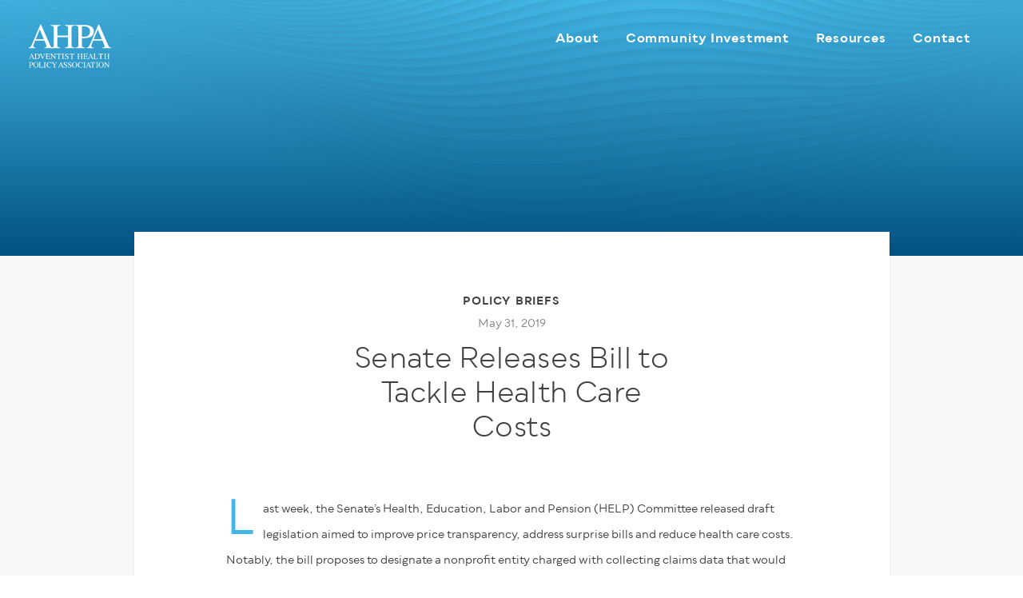

--- FILE ---
content_type: image/svg+xml
request_url: https://s32303.pcdn.co/wp-content/themes/m4c-theme/assets/images/icon-policy.svg
body_size: 2329
content:
<?xml version="1.0" encoding="UTF-8"?>
<svg width="99px" height="91px" viewBox="0 0 99 91" version="1.1" xmlns="http://www.w3.org/2000/svg" xmlns:xlink="http://www.w3.org/1999/xlink">
    <!-- Generator: Sketch 60.1 (88133) - https://sketch.com -->
    <title>icon-policy</title>
    <desc>Created with Sketch.</desc>
    <defs>
        <polygon id="path-1" points="0 61.7399973 65.5199971 61.7399973 65.5199971 0 0 0"></polygon>
    </defs>
    <g id="Hifi---Prototype" stroke="none" stroke-width="1" fill="none" fill-rule="evenodd">
        <g id="home" transform="translate(-121.000000, -1028.000000)">
            <g id="icon-policy" transform="translate(122.000000, 1029.000000)">
                <circle id="Oval-Copy-2" fill="#F5F5F5" cx="48.5999987" cy="44.42372" r="40.4999989"></circle>
                <path d="M28.8598987,-1.13686838e-13 C11.8557512,7.56727779 0,24.6109694 0,44.42372 M86.1371048,75.2953923 C93.0492044,66.9006288 97.1999974,56.1469092 97.1999974,44.42372 C97.1999974,39.1081542 96.3466251,33.9919041 94.7694091,29.2044983" id="Shape" stroke="#98D15A" stroke-width="1.34999996"></path>
                <g id="Group-34" transform="translate(10.800000, 27.323720)">
                    <polygon id="Fill-1" fill="#035080" points="12.6055435 0.000503999978 12.6055435 27.0892428 13.8655434 27.0892428 13.8655434 1.26050395 52.9255417 1.26050395 52.9255417 60.4805014 13.8655434 60.4805014 13.8655434 54.8105016 12.6055435 54.8105016 12.6055435 61.7405013 54.1855416 61.7405013 54.1855416 0.000503999978"></polygon>
                    <polygon id="Fill-2" fill="#035080" points="22.049999 11.3387395 37.1712584 11.3387395 37.1712584 10.0787396 22.049999 10.0787396"></polygon>
                    <polygon id="Fill-3" fill="#035080" points="39.6899983 11.3387395 44.7299981 11.3387395 44.7299981 10.0787396 39.6899983 10.0787396"></polygon>
                    <polygon id="Fill-4" fill="#035080" points="22.049999 21.4187391 37.1712584 21.4187391 37.1712584 20.1587391 22.049999 20.1587391"></polygon>
                    <polygon id="Fill-5" fill="#035080" points="39.6899983 21.4187391 44.7299981 21.4187391 44.7299981 20.1587391 39.6899983 20.1587391"></polygon>
                    <polygon id="Fill-6" fill="#035080" points="29.6099987 31.4987386 37.1699984 31.4987386 37.1699984 30.2387387 29.6099987 30.2387387"></polygon>
                    <polygon id="Fill-7" fill="#035080" points="39.6899983 31.4987386 44.7299981 31.4987386 44.7299981 30.2387387 39.6899983 30.2387387"></polygon>
                    <polygon id="Fill-8" fill="#035080" points="27.0899988 41.5787382 37.1699984 41.5787382 37.1699984 40.3187382 27.0899988 40.3187382"></polygon>
                    <polygon id="Fill-9" fill="#035080" points="39.6899983 41.5787382 44.7299981 41.5787382 44.7299981 40.3187382 39.6899983 40.3187382"></polygon>
                    <polygon id="Fill-10" fill="#035080" points="29.6099987 46.618738 44.7299981 46.618738 44.7299981 45.357478 29.6099987 45.357478"></polygon>
                    <polygon id="Fill-11" fill="#035080" points="29.6099987 36.5387384 44.7299981 36.5387384 44.7299981 35.2787385 29.6099987 35.2787385"></polygon>
                    <polygon id="Fill-12" fill="#035080" points="29.6099987 26.4587388 44.7299981 26.4587388 44.7299981 25.1987389 29.6099987 25.1987389"></polygon>
                    <polygon id="Fill-13" fill="#035080" points="29.6099987 16.3787393 44.7299981 16.3787393 44.7299981 15.1187393 29.6099987 15.1187393"></polygon>
                    <polygon id="Fill-14" fill="#035080" points="22.049999 16.3787393 27.0912588 16.3787393 27.0912588 15.1187393 22.049999 15.1187393"></polygon>
                    <g id="Group-33">
                        <path d="M3.14999986,28.9787387 C2.10797991,28.9787387 1.25999995,29.8267187 1.25999995,30.8687387 C1.25999995,31.9107586 2.10797991,32.7587386 3.14999986,32.7587386 C4.19201982,32.7587386 5.03999978,31.9107586 5.03999978,30.8687387 C5.03999978,29.8267187 4.19201982,28.9787387 3.14999986,28.9787387 M3.14999986,34.0187385 C1.41371994,34.0187385 0,32.6062786 0,30.8687387 C0,29.1311987 1.41371994,27.7187388 3.14999986,27.7187388 C4.88627979,27.7187388 6.29999973,29.1311987 6.29999973,30.8687387 C6.29999973,32.6062786 4.88627979,34.0187385 3.14999986,34.0187385" id="Fill-15" fill="#43B5E4"></path>
                        <path d="M23.309999,28.9787387 C22.267979,28.9787387 21.4199991,29.8267187 21.4199991,30.8687387 C21.4199991,31.9107586 22.267979,32.7587386 23.309999,32.7587386 C24.3520189,32.7587386 25.1999989,31.9107586 25.1999989,30.8687387 C25.1999989,29.8267187 24.3520189,28.9787387 23.309999,28.9787387 M23.309999,34.0187385 C21.5737191,34.0187385 20.1599991,32.6062786 20.1599991,30.8687387 C20.1599991,29.1311987 21.5737191,27.7187388 23.309999,27.7187388 C25.0462789,27.7187388 26.4599988,29.1311987 26.4599988,30.8687387 C26.4599988,32.6062786 25.0462789,34.0187385 23.309999,34.0187385" id="Fill-17" fill="#43B5E4"></path>
                        <path d="M3.14999986,49.1387379 C2.10797991,49.1387379 1.25999995,49.9867178 1.25999995,51.0287378 C1.25999995,52.0707577 2.10797991,52.9187377 3.14999986,52.9187377 C4.19201982,52.9187377 5.03999978,52.0707577 5.03999978,51.0287378 C5.03999978,49.9867178 4.19201982,49.1387379 3.14999986,49.1387379 M3.14999986,54.1787376 C1.41371994,54.1787376 0,52.7662777 0,51.0287378 C0,49.2911979 1.41371994,47.8787379 3.14999986,47.8787379 C4.88627979,47.8787379 6.29999973,49.2911979 6.29999973,51.0287378 C6.29999973,52.7662777 4.88627979,54.1787376 3.14999986,54.1787376" id="Fill-19" fill="#43B5E4"></path>
                        <path d="M23.309999,49.1387379 C22.267979,49.1387379 21.4199991,49.9867178 21.4199991,51.0287378 C21.4199991,52.0707577 22.267979,52.9187377 23.309999,52.9187377 C24.3520189,52.9187377 25.1999989,52.0707577 25.1999989,51.0287378 C25.1999989,49.9867178 24.3520189,49.1387379 23.309999,49.1387379 M23.309999,54.1787376 C21.5737191,54.1787376 20.1599991,52.7662777 20.1599991,51.0287378 C20.1599991,49.2911979 21.5737191,47.8787379 23.309999,47.8787379 C25.0462789,47.8787379 26.4599988,49.2911979 26.4599988,51.0287378 C26.4599988,52.7662777 25.0462789,54.1787376 23.309999,54.1787376" id="Fill-21" fill="#43B5E4"></path>
                        <mask id="mask-2" fill="white">
                            <use xlink:href="#path-1"></use>
                        </mask>
                        <g id="Clip-24"></g>
                        <path d="M8.81999962,51.6587378 L10.0799996,51.6587378 L10.0799996,50.3987378 L8.81999962,50.3987378 L8.81999962,51.6587378 Z M12.5999995,51.6587378 L13.8599994,51.6587378 L13.8599994,50.3987378 L12.5999995,50.3987378 L12.5999995,51.6587378 Z M16.3799993,51.6587378 L17.6399992,51.6587378 L17.6399992,50.3987378 L16.3799993,50.3987378 L16.3799993,51.6587378 Z" id="Fill-23" fill="#43B5E4" mask="url(#mask-2)"></path>
                        <path d="M8.81999962,31.4987386 L10.0799996,31.4987386 L10.0799996,30.2387387 L8.81999962,30.2387387 L8.81999962,31.4987386 Z M12.5999995,31.4987386 L13.8599994,31.4987386 L13.8599994,30.2387387 L12.5999995,30.2387387 L12.5999995,31.4987386 Z M16.3799993,31.4987386 L17.6399992,31.4987386 L17.6399992,30.2387387 L16.3799993,30.2387387 L16.3799993,31.4987386 Z" id="Fill-25" fill="#43B5E4" mask="url(#mask-2)"></path>
                        <polygon id="Fill-26" fill="#43B5E4" mask="url(#mask-2)" points="2.51999989 45.988738 3.77999984 45.988738 3.77999984 35.9087384 2.51999989 35.9087384"></polygon>
                        <polygon id="Fill-27" fill="#43B5E4" mask="url(#mask-2)" points="22.679999 45.988738 23.939999 45.988738 23.939999 35.9087384 22.679999 35.9087384"></polygon>
                        <path d="M16.0434533,44.6525081 L15.1513733,43.7604281 L16.0434533,42.8708681 L16.9342733,43.7616881 L16.0434533,44.6525081 Z M18.7159132,47.3249679 L17.8250932,46.434148 L18.7159132,45.543328 L19.6067331,46.434148 L18.7159132,47.3249679 Z" id="Fill-28" fill="#43B5E4" mask="url(#mask-2)"></path>
                        <polygon id="Fill-29" fill="#43B5E4" mask="url(#mask-2)" points="7.37540968 47.6941479 6.48458972 46.803328 19.0845892 34.2033285 19.9754091 35.0941485"></polygon>
                        <path d="M7.74521966,36.3541484 L6.8531397,35.4633285 L7.74521966,34.5725085 L8.63603962,35.4633285 L7.74521966,36.3541484 Z M10.4176795,39.0266083 L9.52685959,38.1357883 L10.4176795,37.2449684 L11.3084995,38.1357883 L10.4176795,39.0266083 Z" id="Fill-30" fill="#43B5E4" mask="url(#mask-2)"></path>
                        <polygon id="Fill-31" fill="#035080" mask="url(#mask-2)" points="60.4799974 56.6987375 57.3299975 56.6987375 57.3299975 55.4387376 59.2199974 55.4387376 59.2199974 6.29873973 57.3299975 6.29873973 57.3299975 5.03873978 60.4799974 5.03873978"></polygon>
                        <polygon id="Fill-32" fill="#035080" mask="url(#mask-2)" points="65.5199971 51.6587378 62.3699973 51.6587378 62.3699973 50.3987378 64.2599972 50.3987378 64.2599972 11.3387395 62.3699973 11.3387395 62.3699973 10.0787396 65.5199971 10.0787396"></polygon>
                    </g>
                </g>
            </g>
        </g>
    </g>
</svg>